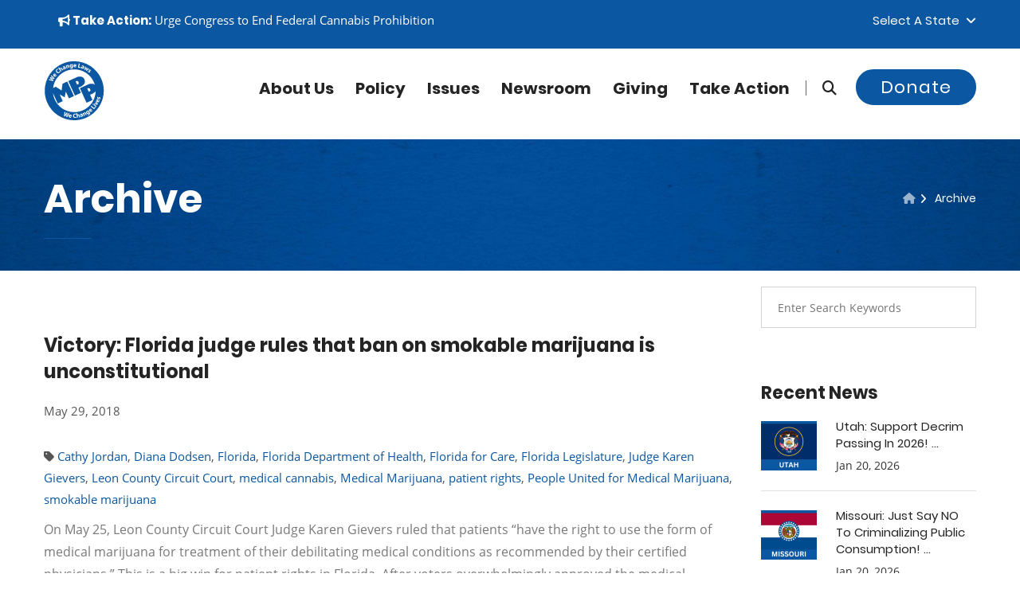

--- FILE ---
content_type: text/html; charset=UTF-8
request_url: https://blog.mpp.org/archive/tags/people-united-for-medical-marijuana/
body_size: 14928
content:
<!DOCTYPE html>
<html lang="en">
<head>
    
    <meta name="viewport" content="width=device-width, initial-scale=1">  
<!-- Basic Page Needs ================================================== -->
    <meta charset="utf-8">
      <meta name="robots" content="index, follow">
  <!--[if IE]><meta http-equiv="x-ua-compatible" content="IE=9" /><![endif]-->
    
    <meta content="marijuana, cannabis, legalization of marijuana, medical marijuana, legalize, legalization, legalize marijuana" name="keywords">
    <meta content="Marijuana Policy Project" name="author">
    <meta content="True" name="HandheldFriendly">
    <meta content="320" name="MobileOptimized">
    <meta name="mobile-web-app-capable" content="yes">

<title>Tag:&nbsp;People United for Medical Marijuana</title>
    <meta content="We Change Laws!" name="description">
    <link href="https://blog.mpp.org/archive/" rel="canonical">
    <meta content="en_US" property="og:locale">
    <meta content="website" property="og:type">
    <meta content="Tag:&nbsp;People United for Medical Marijuana" property="og:title">
    <meta content="" property="og:description">
    <meta content="https://blog.mpp.org/archive/" property="og:url">
    <meta content="MPP" property="og:site_name">
    <meta content="https://www.mpp.org/assets/components/phpthumbof/cache/mpp_default.dfe5ab4872da76eaba934f6e1b5ba106.jpg" property="og:image">

<link rel="apple-touch-icon" sizes="60x60" href="/apple-touch-icon-60x60.png?v=1768993529">
<link rel="apple-touch-icon" sizes="76x76" href="/apple-touch-icon-76x76.png?v=1768993529">
<link rel="apple-touch-icon" sizes="120x120" href="/apple-touch-icon-120x120.png?v=1768993529">
<link rel="apple-touch-icon" sizes="152x152" href="/apple-touch-icon-152x152.png?v=1768993529">
<link rel="apple-touch-icon" sizes="180x180" href="/apple-touch-icon-180x180.png?v=1768993529">
<link rel="icon" type="image/png" sizes="32x32" href="/favicon-32x32.png?v=1768993529">
<link rel="icon" type="image/png" sizes="16x16" href="/favicon-16x16.png?v=1768993529">
<link rel="manifest" href="/site.webmanifest?v=1768993529">
<link rel="mask-icon" href="/safari-pinned-tab.svg?v=1768993529" color="#0c57a3">
<meta name="apple-mobile-web-app-title" content="MPP">
<meta name="application-name" content="MPP">
<meta name="msapplication-TileColor" content="#0c57a3">
<meta name="theme-color" content="#0c57a3">


<!-- Global site tag (gtag.js) - Google Analytics -->
<script async src="https://www.googletagmanager.com/gtag/js?id=UA-28818703-11"></script>
<script>
  window.dataLayer = window.dataLayer || [];
  function gtag(){dataLayer.push(arguments);}
  gtag('js', new Date());

  gtag('config', 'UA-28818703-11');
</script>








<link rel="preconnect" href="https://www.google-analytics.com/">
<link rel="dns-prefetch" href="https://www.google-analytics.com/">






<link rel="preload" href="https://www.mpp.org/css/jquery.bootstrap-touchspin.css" as="style" type="text/css">

<link rel="preload" href="https://www.mpp.org/css/flaticon.css" as="style" type="text/css">
<link rel="preload" href="https://www.mpp.org/css/animate.css" as="style" type="text/css">
<link rel="preload" href="https://www.mpp.org/css/owl.css" as="style" type="text/css">
<link rel="preload" href="https://www.mpp.org/css/hover.css" as="style" type="text/css">

<link rel="preload" href="https://maxcdn.bootstrapcdn.com/bootstrap/3.4.1/css/bootstrap.min.css" as="style" type="text/css">

    
<link rel="preload" href="https://www.mpp.org/fonts/lato-v14-latin-italic.woff2" as="font" type="font/woff2" crossorigin>
<link rel="preload" href="https://www.mpp.org/fonts/lora-v13-latin-italic.woff2" as="font" type="font/woff2" crossorigin>
<link rel="preload" href="https://www.mpp.org/fonts/open-sans-v15-latin-700.woff2" as="font" type="font/woff2" crossorigin>
<link rel="preload" href="https://www.mpp.org/fonts/open-sans-v15-latin-regular.woff2" as="font" type="font/woff2" crossorigin>
<link rel="preload" href="https://www.mpp.org/fonts/poppins-v6-latin-300.woff2" as="font" type="font/woff2" crossorigin>
<link rel="preload" href="https://www.mpp.org/fonts/poppins-v6-latin-700.woff2" as="font" type="font/woff2" crossorigin>
<link rel="preload" href="https://www.mpp.org/fonts/poppins-v6-latin-regular.woff2" as="font" type="font/woff2" crossorigin>


<link rel="preload" href="https://www.mpp.org/fonts/fa672/css/fontawesome.css" as="style" type="text/css">
<link rel="preload" href="https://www.mpp.org/fonts/fa672/css/brands.css" as="style" type="text/css">
<link rel="preload" href="https://www.mpp.org/fonts/fa672/css/brands.css" as="style" type="text/css" onload="this.onload=null;this.rel='stylesheet'">
<noscript><link rel="stylesheet" href="https://www.mpp.org/fonts/fa672/css/solid.css"></noscript>
<link rel="preload" href="https://www.mpp.org/fonts/fa672/css/solid.css" as="style" onload="this.onload=null;this.rel='stylesheet'">
<noscript><link rel="stylesheet" href="https://www.mpp.org/fonts/fa672/css/solid.css"></noscript>
<link rel="preload" href="https://www.mpp.org/fonts/fa672/css/v4-font-face.min.css" as="style" type="text/css" onload="this.onload=null;this.rel='stylesheet'">
<noscript><link rel="stylesheet" href="https://www.mpp.org/fonts/fa672/css/solid.css"></noscript>    
  
    
    
<!-- Stylesheets -->
  




<link rel="stylesheet" href="https://maxcdn.bootstrapcdn.com/bootstrap/3.4.1/css/bootstrap.min.css">
<link href="https://www.mpp.org/css/custom-styles.css" rel="stylesheet">
<link href="https://www.mpp.org/css/responsive1.css" rel="stylesheet">
    
    

<style>
/*Page Title*/

.page-title .page-breadcrumb li, .page-title .page-breadcrumb li:after, .page-title .page-breadcrumb li a, .page-title h2{
	color:#ffffff!important;
	
}

.page-title h2:after{
	background-color:#0c57a1;
}


 
                        .main-slider .tp-background-1 {
    background: -moz-linear-gradient(left, rgba(11,161,29,0) 0%, rgba(11,161,29,0.35) 30%, rgba(11,161,29,0.52) 100%);
background: -webkit-linear-gradient(left, rgba(11,161,29,0) 0%,rgba(11,161,29,0.35) 30%,rgba(11,161,29,0.52) 100%);
background: linear-gradient(to right, rgba(11,161,29,0) 0%,rgba(11,161,29,0.35) 30%,rgba(11,161,29,0.52) 100%);
filter: progid:DXImageTransform.Microsoft.gradient( startColorstr='#00000000', endColorstr='#85000000',GradientType=1 );

    display:block; height:2000px; width:3000px;
}
                    
                        .main-slider .tp-background-2 {
    background: -moz-linear-gradient(left, rgba(12,87,161,0) 0%, rgba(12,87,161,0.35) 30%, rgba(12,87,161,0.52) 100%);
background: -webkit-linear-gradient(left, rgba(12,87,161,0) 0%,rgba(12,87,161,0.35) 30%,rgba(12,87,161,0.52) 100%);
background: linear-gradient(to right, rgba(12,87,161,0) 0%,rgba(12,87,161,0.35) 30%,rgba(12,87,161,0.52) 100%);
filter: progid:DXImageTransform.Microsoft.gradient( startColorstr='#00000000', endColorstr='#85000000',GradientType=1 );

    display:block; height:2000px; width:3000px;
}
                    
                        .main-slider .tp-background-3 {
    background: -moz-linear-gradient(left, rgba(25,30,121,0) 0%, rgba(25,30,121,0.35) 30%, rgba(25,30,121,0.52) 100%);
background: -webkit-linear-gradient(left, rgba(25,30,121,0) 0%,rgba(25,30,121,0.35) 30%,rgba(25,30,121,0.52) 100%);
background: linear-gradient(to right, rgba(25,30,121,0) 0%,rgba(25,30,121,0.35) 30%,rgba(25,30,121,0.52) 100%);
filter: progid:DXImageTransform.Microsoft.gradient( startColorstr='#00000000', endColorstr='#85000000',GradientType=1 );

    display:block; height:2000px; width:3000px;
}
                    
                        .main-slider .tp-background-4 {
    background: -moz-linear-gradient(left, rgba(12,87,161,0) 0%, rgba(12,87,161,0.35) 30%, rgba(12,87,161,0.52) 100%);
background: -webkit-linear-gradient(left, rgba(12,87,161,0) 0%,rgba(12,87,161,0.35) 30%,rgba(12,87,161,0.52) 100%);
background: linear-gradient(to right, rgba(12,87,161,0) 0%,rgba(12,87,161,0.35) 30%,rgba(12,87,161,0.52) 100%);
filter: progid:DXImageTransform.Microsoft.gradient( startColorstr='#00000000', endColorstr='#85000000',GradientType=1 );

    display:block; height:2000px; width:3000px;
}
                    
                        .main-slider .tp-background-5 {
    background: -moz-linear-gradient(left, rgba(12,87,161,0) 0%, rgba(12,87,161,0.35) 30%, rgba(12,87,161,0.52) 100%);
background: -webkit-linear-gradient(left, rgba(12,87,161,0) 0%,rgba(12,87,161,0.35) 30%,rgba(12,87,161,0.52) 100%);
background: linear-gradient(to right, rgba(12,87,161,0) 0%,rgba(12,87,161,0.35) 30%,rgba(12,87,161,0.52) 100%);
filter: progid:DXImageTransform.Microsoft.gradient( startColorstr='#00000000', endColorstr='#85000000',GradientType=1 );

    display:block; height:2000px; width:3000px;
}
                    
                        .main-slider .tp-background-6 {
    background: -moz-linear-gradient(left, rgba(0,174,255,0) 0%, rgba(0,174,255,0.35) 30%, rgba(0,174,255,0.52) 100%);
background: -webkit-linear-gradient(left, rgba(0,174,255,0) 0%,rgba(0,174,255,0.35) 30%,rgba(0,174,255,0.52) 100%);
background: linear-gradient(to right, rgba(0,174,255,0) 0%,rgba(0,174,255,0.35) 30%,rgba(0,174,255,0.52) 100%);
filter: progid:DXImageTransform.Microsoft.gradient( startColorstr='#00000000', endColorstr='#85000000',GradientType=1 );

    display:block; height:2000px; width:3000px;
}
                    
                        .main-slider .tp-background-7 {
    background: -moz-linear-gradient(left, rgba(255,255,255,0) 0%, rgba(255,255,255,0.35) 30%, rgba(255,255,255,0.52) 100%);
background: -webkit-linear-gradient(left, rgba(255,255,255,0) 0%,rgba(255,255,255,0.35) 30%,rgba(255,255,255,0.52) 100%);
background: linear-gradient(to right, rgba(255,255,255,0) 0%,rgba(255,255,255,0.35) 30%,rgba(255,255,255,0.52) 100%);
filter: progid:DXImageTransform.Microsoft.gradient( startColorstr='#00000000', endColorstr='#85000000',GradientType=1 );

    display:block; height:2000px; width:3000px;
}
                    
</style>

    <!-- Map ================================================== -->

   

    
    

<!--Favicon-->

<!-- Responsive -->
<meta http-equiv="X-UA-Compatible" content="IE=edge">

<!--[if lt IE 9]><script src="https://cdnjs.cloudflare.com/ajax/libs/html5shiv/3.7.3/html5shiv.js"></script><![endif]-->
<!--[if lt IE 9]><script src="https://www.mpp.org/js/respond.js"></script><![endif]-->


<noscript>
    <style>
    .rev_slider_wrapper {display:none;}
    .login-register a { top:0px!important;}
        [class*="fa-"]:before
        {
            	color:#ffffff !important;
	background:none !important;
	text-transform:capitalize;
	display:inline-block;
    border:0px;
	font-weight:400;
	font-size:11px;
	font-family: 'Poppins', sans-serif;	
        }
        .fa.fa-facebook-square:before {content:"Facebook ";}
        .fa.fa-twitter-square:before {content:"| Twitter ";}
        .fa.fa-instagram:before {content:"| Instagram ";}
        .fa.fa-youtube-square:before {content:"| YouTube";}
    </style>
</noscript>

<script>
    // Defining custom functions
    function sayHello(){
        alert("Hello World! sayHello() function executed successfully!");
    }
     
    function sayHi(){
        alert("Hi There! sayHi() function executed successfully!");
    }
    </script>


<script>
window.addEventListener('load', function () {
  $("a.profile-link").attr("href", "https://blog.mpp.org/archive/#fastaction-login");
  $("a.call-modal").attr("href", "https://blog.mpp.org/archive/#fastaction-login");
});
</script>





<base href="https://www.mpp.org/" />



<script src="https://code.jquery.com/jquery-3.7.1.js" integrity="sha256-eKhayi8LEQwp4NKxN+CfCh+3qOVUtJn3QNZ0TciWLP4=" crossorigin="anonymous"></script>


<link rel="canonical" href="https://blog.mpp.org/archive/tags/people-united-for-medical-marijuana/"/>
</head>




<body>





    <a href="https://blog.mpp.org/archive/#maincontent" class="skip-link" tabindex="0">Skip to content</a>
<div class="page-wrapper">	
  


    <!-- Main Header-->
    <header class="main-header header-style-three">
    	
        <!-- Header Top -->
    	<div class="header-top">
        	<div class="auto-container">
            	<div class="clearfix">
                    
                    <!--Top Left-->
                    <div class="top-left">
                        
                    	<ul class="links clearfix">
                    	
<li>



<a href="https://www.mpp.org/takeaction/actions/federal-legalization-now/" target="_blank" class=""><strong><i class="fa fa-bullhorn"></i> Take Action:</strong></a> <span class="">Urge Congress to End Federal Cannabis Prohibition</span>


   </li>

                        	
                            
                        </ul>
                    </div>
                    
                    <!--Top Right-->
                    <div class="top-right clearfix">
                    	
                        <!--Language-->
                        <div class="language dropdown"><a class="btn btn-default dropdown-toggle" id="dropdownMenu2" data-toggle="dropdown" aria-haspopup="true" aria-expanded="true" href="#">Select a State &nbsp;<span class="icon fa fa-angle-down"></span></a>
                        	<ul class="dropdown-menu style-one" aria-labelledby="dropdownMenu2"  style="max-height:200px;overflow-y:scroll;">
                        	    <li><a href="https://www.mpp.org/states/alabama/?state=AL">Alabama</a></li>
<li><a href="https://www.mpp.org/states/alaska/?state=AK">Alaska</a></li>
<li><a href="https://www.mpp.org/states/arizona/?state=AZ">Arizona</a></li>
<li><a href="https://www.mpp.org/states/arkansas/?state=AR">Arkansas</a></li>
<li><a href="https://www.mpp.org/states/california/?state=CA">California</a></li>
<li><a href="https://www.mpp.org/states/colorado/?state=CO">Colorado</a></li>
<li><a href="https://www.mpp.org/states/connecticut/?state=CT">Connecticut</a></li>
<li><a href="https://www.mpp.org/states/delaware/?state=DE">Delaware</a></li>
<li><a href="https://www.mpp.org/states/district-of-columbia/?state=DC">District of Columbia</a></li>
<li><a href="https://www.mpp.org/states/florida/?state=FL">Florida</a></li>
<li><a href="https://www.mpp.org/states/georgia/?state=GA">Georgia</a></li>
<li><a href="https://www.mpp.org/states/hawaii/?state=HI">Hawaii</a></li>
<li><a href="https://www.mpp.org/states/idaho/?state=ID">Idaho</a></li>
<li><a href="https://www.mpp.org/states/illinois/?state=IL">Illinois</a></li>
<li><a href="https://www.mpp.org/states/indiana/?state=IN">Indiana</a></li>
<li><a href="https://www.mpp.org/states/iowa/?state=IA">Iowa</a></li>
<li><a href="https://www.mpp.org/states/kansas/?state=KS">Kansas</a></li>
<li><a href="https://www.mpp.org/states/kentucky/?state=KY">Kentucky</a></li>
<li><a href="https://www.mpp.org/states/louisiana/?state=LA">Louisiana</a></li>
<li><a href="https://www.mpp.org/states/maine/?state=ME">Maine</a></li>
<li><a href="https://www.mpp.org/states/maryland/?state=MD">Maryland</a></li>
<li><a href="https://www.mpp.org/states/massachusetts/?state=MA">Massachusetts</a></li>
<li><a href="https://www.mpp.org/states/michigan/?state=MI">Michigan</a></li>
<li><a href="https://www.mpp.org/states/minnesota/?state=MN">Minnesota</a></li>
<li><a href="https://www.mpp.org/states/mississippi/?state=MS">Mississippi</a></li>
<li><a href="https://www.mpp.org/states/missouri/?state=MO">Missouri</a></li>
<li><a href="https://www.mpp.org/states/montana/?state=MT">Montana</a></li>
<li><a href="https://www.mpp.org/states/nebraska/?state=NE">Nebraska</a></li>
<li><a href="https://www.mpp.org/states/nevada/?state=NV">Nevada</a></li>
<li><a href="https://www.mpp.org/states/new-hampshire/?state=NH">New Hampshire</a></li>
<li><a href="https://www.mpp.org/states/new-jersey/?state=NJ">New Jersey</a></li>
<li><a href="https://www.mpp.org/states/new-mexico/?state=NM">New Mexico</a></li>
<li><a href="https://www.mpp.org/states/new-york/?state=NY">New York</a></li>
<li><a href="https://www.mpp.org/states/north-carolina/?state=NC">North Carolina</a></li>
<li><a href="https://www.mpp.org/states/north-dakota/?state=ND">North Dakota</a></li>
<li><a href="https://www.mpp.org/states/ohio/?state=OH">Ohio</a></li>
<li><a href="https://www.mpp.org/states/oklahoma/?state=OK">Oklahoma</a></li>
<li><a href="https://www.mpp.org/states/oregon/?state=OR">Oregon</a></li>
<li><a href="https://www.mpp.org/states/pennsylvania/?state=PA">Pennsylvania</a></li>
<li><a href="https://www.mpp.org/states/rhode-island/?state=RI">Rhode Island</a></li>
<li><a href="https://www.mpp.org/states/south-carolina/?state=SC">South Carolina</a></li>
<li><a href="https://www.mpp.org/states/south-dakota/?state=SD">South Dakota</a></li>
<li><a href="https://www.mpp.org/states/tennessee/?state=TN">Tennessee</a></li>
<li><a href="https://www.mpp.org/states/texas/?state=TX">Texas</a></li>
<li><a href="https://www.mpp.org/states/utah/?state=UT">Utah</a></li>
<li><a href="https://www.mpp.org/states/vermont/?state=VT">Vermont</a></li>
<li><a href="https://www.mpp.org/states/virginia/?state=VA">Virginia</a></li>
<li><a href="https://www.mpp.org/states/washington/?state=WA">Washington</a></li>
<li><a href="https://www.mpp.org/states/west-virginia/?state=WV">West Virginia</a></li>
<li><a href="https://www.mpp.org/states/wisconsin/?state=WI">Wisconsin</a></li>
<li><a href="https://www.mpp.org/states/wyoming/?state=WY">Wyoming</a></li>
                                
                            </ul>
                        </div>
                        
                        <div id="google_translate_element"></div><script>

function googleTranslateElementInit() {

new google.translate.TranslateElement({

pageLanguage: 'en'

}, 'google_translate_element');

}

</script><script src="//translate.google.com/translate_a/element.js?cb=googleTranslateElementInit"></script>
                        
                        
                    </div>
                    
                </div>
                
            </div>
        </div>
        <!-- Header Top End -->
        
        <!--Header-Upper-->
        <div class="header-upper">
        	<div class="auto-container clearfix">
                	     
<div class="pull-left logo-outer">
                <a href="https://www.mpp.org" title="Marijuana Policy Project">    
                
                

<!-- Generator: Adobe Illustrator 25.0.1, SVG Export Plug-In . SVG Version: 6.00 Build 0)  -->
<svg version="1.1" id="logo_main" xmlns="http://www.w3.org/2000/svg" xmlns:xlink="http://www.w3.org/1999/xlink" x="0px" y="0px"
	 viewBox="0 0 1152 1152" style="enable-background:new 0 0 76 76;" xml:space="preserve" width="76px" height="76px"  focusable="false" aria-hidden="true" role="img">
<style type="text/css">
	.st0main{fill:#0c57a1;}
	.st0White{fill:#FFFFFF;}
@media (prefers-color-scheme: dark) {
	.st0main{fill:#FFFFFF;}
	}
	
	
</style>

<g>
	<path class="st0main" d="M705,616.7l-45.2-99.5c17.2-13,159.6-48.3,111.3-159.4c-35.3-81.3-137-43.4-137-43.4l-168.9,77.3l126.8,276.8
		L705,616.7z M660.9,412.1c12.1,24.4-0.5,38.9-27.6,47.4l-27.7-60.7C631.2,383.2,647.6,385.3,660.9,412.1z"/>
	<path class="st0main" d="M196.4,284.5l13.1-17c-3.5-2.7-10.5-5.7-15.6,0.9C189.2,274.5,192.8,281.1,196.4,284.5z"/>
	<path class="st0main" d="M1096.2,357.4C975.6,71.6,646.1-62.2,360.4,58.4C74.6,179-59.2,508.4,61.4,794.2
		c120.6,285.8,450.1,419.6,735.8,299C1082.9,972.5,1216.8,643.1,1096.2,357.4z M889.1,177.7c5.3,4.2,9.1,9.2,10.8,12.8l-10.3,7.8
		c-1.2-2.7-3.9-7.3-7.8-10.5c-3.4-2.7-6.5-2.9-8.4-0.6c-1.7,2.1-0.8,4.7,3.2,11.1c6.3,9.9,6.5,17.1,1.2,23.9
		c-6.7,8.5-18.4,9.4-31.4-1c-6-4.7-10.2-10.3-12.2-14.9l10.6-8.2c1.4,3.7,5.3,9.8,9.5,13.1c4.3,3.4,7.2,3.3,9.1,1s1.3-4.6-2.6-10.5
		c-6.9-10.6-6.5-18.7-2.1-24C865.5,169.4,877.9,168.7,889.1,177.7z M785,112.6l16,9.1l-7.7,23c-2,5.9-4.1,12-6.6,18.3l0.2,0.1
		c4.3-5.2,9.1-10.2,13.1-14.4l17.2-17.7l12.4,7.1l-6.4,23.1c-1.9,6.5-3.8,12.9-6.1,19.3l0.2,0.1c4-5.4,8.3-10.5,12.7-15.6l15.8-17.6
		l15.4,8.8L817,197.8l-14.8-8.4l5.4-20.5c1.6-5.7,3.2-10.8,5.7-17.5l-0.2-0.1c-4.5,5.8-8.2,9.8-12.3,13.8L785.7,180l-14.8-8.4
		L785,112.6z M707.6,129.1c5.2-14.2,20.4-16.3,39.7-9.2l0.3-0.8c1.1-2.9,1-7.6-7.4-10.7c-5.6-2-12.2-2.3-16.6-1.4l0.9-12.1
		c4.6-0.7,13-0.7,23,3c18.2,6.7,20.1,19.5,15.4,32.4l-7,19c-1.9,5.3-3.5,10.4-4.1,13.6l-15.3-5.6l1-5.8l-0.3-0.1
		c-5.2,3.1-11.6,3.4-18.1,1C708.1,148.3,704.4,137.8,707.6,129.1z M665.7,54.4l17.8,3.9l-13.8,63.5l31.2,6.8l-3.2,14.9l-49-10.7
		L665.7,54.4z M563.9,98.4c0.4-14.7,10.1-30.8,30.3-30.2c18.8,0.6,25.5,15.4,25.1,29.8c-0.1,3.1-0.5,5.8-0.8,7.1L581,104
		c0.4,7.5,7.6,11.3,16.1,11.6c6.2,0.2,11.2-0.5,16.1-1.9l2,12.3c-6,2.2-13.3,3.2-21.2,2.9C574.3,128.4,563.3,116.6,563.9,98.4z
		 M515.3,71.8c7.9-0.9,13.3,1.9,16.8,6.3l0.2,0l-0.2-6.9l15.6-1.8c0.2,3.7,0.5,8.6,1.5,17.2l3.8,32.3c1.3,11.1,0.1,20.5-5.7,27
		c-5.7,6.2-14.2,8.8-22.7,9.8c-7.6,0.9-15.8,0.3-21.3-2.1l2-14c3.9,1.7,10.6,3.2,17.3,2.4c8.5-1,14.5-6.4,13.2-17l-0.4-3.8l-0.2,0
		c-2.9,5.2-8.1,8.6-14.7,9.4c-14.3,1.7-25.8-8.7-27.8-25.4C490.5,86.7,501.1,73.5,515.3,71.8z M433,90.6l2.9,7.5l0.3-0.1
		c1.3-4.2,5.5-11.2,14.8-13.8c11.5-3.2,22.2,2,26.8,18.5l9.3,33.2l-17.4,4.8l-8.6-31.1c-2-7.2-5.9-11.5-12.2-9.7
		c-4.8,1.3-6.8,5.5-7,9c-0.2,1.2,0.1,2.9,0.5,4.5l9,32.3l-17.4,4.9l-10.6-38.2c-1.9-7-3.8-12.9-5.4-17.8L433,90.6z M375.1,111.1
		c17.7-7.9,28,0,33.6,12.5l8.2,18.5c2.3,5.1,4.7,9.9,6.5,12.6l-14.9,6.6l-3.3-4.9l-0.3,0.1c-1.6,5.8-6,10.5-12.3,13.3
		c-10.8,4.8-20.7-0.2-24.4-8.7c-6.1-13.8,3.3-26,22.2-34.2l-0.3-0.8c-1.3-2.8-4.6-6.2-12.7-2.5c-5.4,2.4-10.4,6.8-12.9,10.6
		l-7.8-9.3C359.3,121.3,365.4,115.4,375.1,111.1z M289.4,129.8l18.1,27.9l0.2-0.1c0.2-3.1,1.2-6,2.8-8.9c1.4-2.6,3.9-5.2,6.7-7
		c9.7-6.3,21.4-4.4,30.9,10.3l18.5,28.6l-15.2,9.8L334,163.5c-4.1-6.4-9.2-9.4-14.9-5.7c-4,2.6-4.8,6.8-4.2,10.2
		c0.2,1.3,1,2.6,1.7,3.7l18.8,29l-15.2,9.8l-46-70.9L289.4,129.8z M245.6,165.9c7.1-6.2,13.7-9.4,17.2-10.3l6.7,13.3
		c-3.8,1.3-8.6,3.5-13.4,7.8c-10.9,9.5-13.6,23.4-1.8,36.8c10.6,12.1,24.4,13.5,36.6,2.8c4.1-3.6,7.9-8.5,9.7-11.9l11.4,8.9
		c-1.4,3.4-5.9,9.7-13.2,16.1c-20.9,18.2-43,14.6-58-2.6C222.7,206.1,227.3,181.8,245.6,165.9z M185,260.3
		c11.5-14.9,27.4-11.6,38.8-2.9c2.5,1.9,4.4,3.8,5.3,4.8l-22.9,29.7c6.3,4.1,13.6,0.4,18.8-6.3c3.8-4.9,6.2-9.4,7.9-14.2l11.2,5.6
		c-1.7,6.2-5.2,12.6-10,18.9c-12,15.7-28,17.7-42.4,6.6C180,293.5,172.7,276.3,185,260.3z M103.9,354.1L136,364
		c9.3,2.8,19.2,6.1,27,8.7l0.1-0.2c-7.1-5.2-14.8-11.3-22.6-17.6l-26-21.1l8.9-17.1l33,9.9c9.2,2.7,17.4,5.5,25.8,8.6l0.1-0.2
		c-7.4-5.2-14.9-11.1-22.6-16.9l-26.1-20.9l8.5-16.4l61.7,55.3l-9,17.4l-33.8-9.9c-7.9-2.4-15.2-4.6-23.7-8l-0.1,0.2
		c7.4,5.4,13.5,10.1,19.8,15.5l27.1,22.7l-9.2,17.6l-80-20L103.9,354.1z M203.8,734c-15.5-36.6-25.4-74.6-29.7-113.4l90.5,197.7
		l96.1-44L302,645.9l95.4,54.7l21-108L477.2,721l95.5-43.7L445.9,400.5L355.2,442l-17.3,128.6l-109.5-70.5l-53.4,24.5
		c4.4-34.8,13.4-69.1,26.8-102c19.9-49,48.7-93,85.3-130.7c37.9-39,82.8-69.6,133.5-91c50.7-21.4,103.9-32.2,158.3-32.2
		c52.6,0,104.1,10.2,153.2,30.1c49,20,93,48.7,130.7,85.3c39,38,69.6,82.9,91,133.5c6.3,15,11.7,30.2,16.2,45.6
		c-43.9-39-115.1-12.5-115.1-12.5L686,527.9l126.8,276.8l113-51.7l-45.3-99.5c11.2-8.4,75.1-26.3,105.3-68.2
		c-1.2,49.3-11.2,97.6-30,143.7c-19.9,49-48.6,93-85.3,130.8c-37.9,38.9-82.8,69.6-133.5,91c-50.7,21.4-103.9,32.2-158.3,32.1
		c-52.6,0-104.1-10.1-153.2-30.1c-49-19.9-93-48.6-130.7-85.3C255.8,829.7,225.2,784.7,203.8,734z M854,595.7l-27.8-60.6
		c25.7-15.6,42.1-13.5,55.3,13.3C893.6,572.8,881,587.2,854,595.7z M944.9,836.5c-3.3,4.6-8.8,5.4-12.8,2.4c-4.3-3-5.3-8.3-1.9-13.1
		c3.4-4.7,8.7-5.4,13.1-2.5C947.3,826.2,948.4,831.7,944.9,836.5z M427.3,1072.4l3.7-35c0.9-8.2,1.9-15.7,3.7-24.8l-0.2-0.1
		c-4,8.2-7.5,15.1-11.8,22.3l-17.5,30.7l-19-5.9l5.5-82.3l18.5,5.7l-4,33.4c-1.1,9.6-2.6,20-3.7,28.1l0.2,0.1
		c3.8-7.9,8.5-16.6,13.3-25.4l16.2-29.4l18.4,5.7l-3.9,34.2c-1.1,9.5-2.4,18.1-3.9,27l0.2,0.1c3.8-8.2,8.3-16.6,12.7-25.2l16-29.4
		l17.6,5.5l-43.5,70.5L427.3,1072.4z M528.6,1061.2c-0.4,3.1-1.2,5.7-1.6,7l-37.1-5.4c-0.5,7.5,6.3,12.1,14.7,13.3
		c6.1,0.9,11.2,0.8,16.2,0l0.6,12.5c-6.2,1.5-13.6,1.6-21.4,0.5c-19.5-2.9-29.1-15.8-26.5-33.8c2.1-14.6,13.6-29.4,33.6-26.5
		C525.7,1031.4,530.7,1046.9,528.6,1061.2z M598.6,1093.5c-27.7,0.8-42.5-16-43.1-38.9c-0.8-27.4,18.3-43.1,42.5-43.8
		c9.4-0.3,16.6,1.4,19.8,3l-3.3,14.5c-3.7-1.4-8.9-2.7-15.3-2.5c-14.4,0.4-25.3,9.4-24.8,27.3c0.5,16.1,10.3,25.9,26.4,25.4
		c5.5-0.2,11.5-1.5,15-3.1l3.1,14.1C615.8,1091.2,608.4,1093.2,598.6,1093.5z M668.9,1084l-5.3-31.6c-1.3-7.5-4.7-12.2-11.4-11.1
		c-4.7,0.8-7.1,4.3-7.9,7.7c-0.3,1.3-0.1,2.8,0.1,4.1l5.7,34l-17.8,3l-14-83.3l17.8-3l5.5,32.7l0.2,0c1.5-2.8,3.5-5.1,6.1-7.1
		c2.3-1.8,5.6-3.2,8.9-3.8c11.4-1.9,21.4,4.5,24.3,21.7l5.7,33.6L668.9,1084z M734.3,1067.3l-2.7-5.3l-0.3,0.1
		c-2.3,5.6-7.2,9.7-13.8,11.7c-11.3,3.5-20.5-2.7-23.2-11.5c-4.4-14.4,6.4-25.4,26.1-31.3l-0.2-0.8c-0.9-3-3.8-6.7-12.3-4.1
		c-5.7,1.7-11.1,5.5-14.1,8.9l-6.6-10.2c3.2-3.3,10-8.4,20.1-11.5c18.5-5.7,27.8,3.4,31.8,16.5l5.9,19.3c1.6,5.3,3.4,10.4,5,13.3
		L734.3,1067.3z M798.1,1041.7l-13.4-29.3c-3.1-6.8-7.6-10.4-13.6-7.7c-4.5,2.1-5.8,6.5-5.5,10c0,1.2,0.5,2.9,1.2,4.4l13.9,30.5
		l-16.5,7.5l-16.5-36c-3-6.6-5.8-12.1-8.1-16.7l14.3-6.5l4.1,6.9l0.3-0.1c0.6-4.3,3.7-11.9,12.5-15.9c10.8-4.9,22.2-1.5,29.3,14.1
		l14.3,31.4L798.1,1041.7z M877.6,1016.4c-2.4,8.1-8.8,14.2-16,18.9c-6.4,4.1-14,7.2-20,7.6l-4.5-13.4c4.3-0.2,10.9-1.8,16.6-5.5
		c7.2-4.7,10.2-12.1,4.3-21.1l-2.1-3.2l-0.2,0.1c-0.2,6-3.4,11.3-9,14.9c-12.1,7.8-27,3.6-36.1-10.5c-10.2-15.7-6.5-32.3,5.5-40
		c6.7-4.3,12.8-4.2,17.8-1.8l0.2-0.1l-3.3-6.1l13.2-8.5c1.8,3.2,4.3,7.4,9,14.7l17.7,27.3C876.8,999,879.9,1007.9,877.6,1016.4z
		 M910.9,970.3c-15.2,12.6-31.2,11-42.8-3c-9.4-11.4-12.8-29.8,2.8-42.7c14.5-12,29.3-5.3,38.5,5.8c2,2.4,3.4,4.7,4.1,5.9
		l-28.9,23.9c5.2,5.4,13.2,3.4,19.7-2c4.8-3.9,8.1-7.8,10.8-12.1l9.7,7.9C921.8,959.7,917,965.3,910.9,970.3z M954.1,928.6
		l-60.6-52.5l11.9-13.8l49.1,42.5l20.9-24.1l11.5,10L954.1,928.6z M992.8,881.9l-47.3-34l10.6-14.7l47.3,34L992.8,881.9z
		 M1019.7,842.1l-60.9-11.2l9.9-16.9l27.3,6.9c4.9,1.2,9.5,2.7,13.9,4.3l0.2-0.3c-3.6-3.2-6.9-6.3-10.6-9.9L980,794.8l9.6-16.4
		l39.2,48.1L1019.7,842.1z M1055.3,775.5c-7.9,18.1-22.9,23.9-39.6,16.6c-13.5-5.9-24.8-20.8-16.7-39.4c7.5-17.2,23.8-17.9,37-12.2
		c2.8,1.2,5.2,2.7,6.3,3.4l-15,34.4c7.1,2.5,13.3-2.9,16.7-10.6c2.5-5.7,3.7-10.6,4.2-15.7l12.2,2.7
		C1060.2,761.1,1058.4,768.3,1055.3,775.5z M1073.3,726.9c-2.3,7.3-5.8,13.3-9.4,16.8l-11.4-6.9c2.9-2.6,7.2-8.5,8.8-13.6
		c1.6-5.2,0.5-8-2.4-8.8c-2.8-0.9-4.7,0.4-8.9,6.2c-7.4,10.3-15,12.8-21.6,10.6c-10.3-3.2-15.4-14.5-11.2-28.3
		c2-6.5,5.3-11.8,8-14.7l11,6.8c-2.1,2.1-5.4,6.3-6.9,11.1c-1.3,4.2-0.3,7.1,2.5,8c2.6,0.8,4.6-0.9,9.1-7
		c6.9-9.4,13.6-12.2,21.8-9.8C1073.2,700.4,1078.2,711,1073.3,726.9z"/>
	<path class="st0main" d="M724.2,1041.6c-9.1,2.7-15.5,7-13.5,13.7c1.4,4.4,5,5.7,8.9,4.5c4.3-1.3,7-5.3,7-9.1c-0.1-1-0.3-2-0.6-3.1
		L724.2,1041.6z"/>
	<path class="st0main" d="M504.3,1040.4c-7.5-1.1-11.6,5.3-12.8,10l21.2,3.1C513.4,1049.2,512.6,1041.6,504.3,1040.4z"/>
	<path class="st0main" d="M592.8,80.2c-7.6-0.2-10.9,6.6-11.5,11.4l21.4,0.6C602.8,87.9,601.1,80.5,592.8,80.2z"/>
	<path class="st0main" d="M383.7,152.4c1.9,4.2,5.6,5,9.3,3.4c4.1-1.8,6.3-6.1,5.9-9.9c-0.2-1-0.5-2-0.9-3l-2.6-5.8
		C386.6,140.9,380.8,146,383.7,152.4z"/>
	<path class="st0main" d="M729.3,142.5c4.2,1.6,8.7,0,11.1-3c0.6-0.8,1-1.8,1.4-2.8l2.2-5.9c-8.9-3.4-16.6-3.8-19,2.8
		C723.4,137.9,725.5,141.1,729.3,142.5z"/>
	<path class="st0main" d="M524.4,116.8c4.6-0.5,7.9-4,8.6-8.4c0.3-1.4,0.2-3.3,0-4.8l-1-8.5c-0.1-1.2-0.4-2.3-0.7-3.3
		c-1.9-4.6-5.7-7.4-10.6-6.8c-6.5,0.8-11.1,7.3-9.9,17.8C511.8,111.4,516.8,117.6,524.4,116.8z"/>
	<path class="st0main" d="M846,984.8l-4.7-7.2c-0.6-1-1.4-1.9-2.1-2.6c-3.7-3.3-8.3-4.1-12.5-1.4c-5.5,3.6-6.7,11.5-1,20.4
		c4.7,7.3,12,10.6,18.4,6.5c3.9-2.5,5.3-7.1,4-11.4C847.8,987.7,846.9,986.1,846,984.8z"/>
	<path class="st0main" d="M877.7,934.6c-5.9,4.9-3.8,12.1-1.1,16.2l16.5-13.7C890.3,933.7,884.2,929.3,877.7,934.6z"/>
	<path class="st0main" d="M1009.6,758.5c-3,7,2,12.6,6.3,15l8.6-19.6C1020.4,752.1,1012.9,750.9,1009.6,758.5z"/>
</g>
</svg>
</a>
</div>
                
                <div class="pull-right upper-right clearfix">
                    
                    <div class="nav-outer clearfix">
                		<!-- Main Menu -->
                        <nav class="main-menu">
                            <div class="navbar-header">
                                <!-- Toggle Button -->    	
                                <button type="button" class="navbar-toggle" data-toggle="collapse" data-target=".navbar-collapse">
                                    <span class="icon-bar"></span>
                                    <span class="icon-bar"></span>
                                    <span class="icon-bar"></span>
                                </button>
                            </div>
                            
                            <div class="navbar-collapse collapse clearfix">
                                <ul class="navigation clearfix">
                                    
                                    <li class=" dropdown"><a href="https://www.mpp.org/about/">About us</a>
                                        
                                            
<ul>
  <li class="dropdown"><a href="https://www.mpp.org/about/">Who We Are</a>
  <ul class=""><li class="first"><a href="https://www.mpp.org/about/mpp-staff/" >MPP Team</a></li><li><a href="https://www.mpp.org/about/mpp-foundational-details/" >Board of Directors</a></li><li><a href="https://www.mpp.org/about/jobs/" >Jobs</a></li><li class="last"><a href="https://www.mpp.org/about/contact-us/" >Contact Us</a></li></ul>
  </li>
  <li class="dropdown"><a href="https://www.mpp.org/about/">What We Do</a>
  <ul class=""><li class="first"><a href="https://www.mpp.org/about/overview-of-the-marijuana-policy-project/" >Overview</a></li><li><a href="https://www.mpp.org/about/mission-and-values/" >Mission and Values</a></li><li><a href="https://www.mpp.org/about/our-work/" >Our Work</a></li><li><a href="https://www.mpp.org/about/campaigns/" >Campaigns</a></li><li class="last"><a href="https://www.mpp.org/about/history/" >Our History</a></li></ul>
  </li>
  <li class="dropdown"><a href="https://www.mpp.org/about/">Resources &amp; Media</a>
  <ul class=""><li class="first"><a href="https://www.mpp.org/about/tax-documents/" >Tax Documents</a></li><li class="last"><a href="https://www.mpp.org/news/in-the-media/" >In the Media</a></li></ul>
  </li>
</ul>
                                        
                                        
                                            
                                        
                                        
                                    </li>
                                    <li class="dropdown "><a href="https://www.mpp.org/policy/" >Policy</a><ul><li class="first"><a href="https://www.mpp.org/policy/federal/" >Federal Policy</a></li><li><a href="https://www.mpp.org/states/" >State Policy</a></li><li><a href="https://www.mpp.org/policy/us-territories/" >U.S. Territory Policy</a></li><li class="last"><a href="https://www.mpp.org/policy/ballot-initiatives/" >Ballot Initiatives</a></li></ul></li><li class="dropdown "><a href="https://www.mpp.org/issues/" >Issues</a><ul><li class="first"><a href="https://www.mpp.org/issues/criminal-justice/" >Criminal Justice</a></li><li><a href="https://www.mpp.org/issues/decriminalization/" >Decriminalization</a></li><li><a href="https://www.mpp.org/issues/economics/" >Economics</a></li><li><a href="https://www.mpp.org/issues/legalization/" >Cannabis Legalization</a></li><li><a href="https://www.mpp.org/issues/legislation/" >Legislation</a></li><li><a href="https://www.mpp.org/issues/medical-marijuana/" >Medical Cannabis</a></li><li class="last"><a href="https://www.mpp.org/issues/faq-mj/" >FAQ</a></li></ul></li><li class="dropdown "><a href="https://www.mpp.org/news/" >Newsroom</a><ul><li class="first"><a href="https://www.mpp.org/news/press/" >Press Releases</a></li><li><a href="https://blog.mpp.org" >Blog</a></li><li class="last"><a href="https://www.mpp.org/events/" >Events</a></li></ul></li><li class="dropdown "><a href="https://www.mpp.org/donate/mpp/" >Giving</a><ul><li class="first"><a href="https://www.mpp.org/donate/mpp/" >Donate to MPP</a></li><li><a href="https://www.mpp.org/donate/foundation/" >Donate to MPP Foundation</a></li><li><a href="https://www.mpp.org/donate/membership/" >Membership</a></li><li><a href="https://shop.mpp.org/" >Shop</a></li><li class="last"><a href="https://www.mpp.org/support/other-ways-to-give/" >Other Ways to Help</a></li></ul></li><li class="last dropdown "><a href="https://www.mpp.org/takeaction/" >Take Action</a><ul><li class="first"><a href="https://www.mpp.org/takeaction/#spread" >Spread the Word</a></li><li><a href="https://www.mpp.org/takeaction/#get-involved" >Get Involved</a></li><li class="last"><a href="https://www.mpp.org/takeaction/register-to-vote/" >Register to Vote</a></li></ul></li> </ul>
                                    
                                    
                               
                            </div>
                        </nav>
                        
                        <!-- Main Menu End-->
                        <div class="outer-box">
                            <!--Search Box-->
                            <div class="search-box-outer">
                                <div class="dropdown">
                                    <button class="search-box-btn dropdown-toggle" type="button" id="dropdownMenu3" data-toggle="dropdown" aria-haspopup="true" aria-label="Search" aria-expanded="false"><span class="fa fa-search" ></span></button>
                                    <ul class="dropdown-menu pull-right search-panel" aria-labelledby="dropdownMenu3">
                                        <li class="panel-outer">
                                            <div class="form-container">
                                                <form method="get" role="search" action="https://www.mpp.org/search/">
                                                    <div class="form-group">
                                                        <input id="s" type="search" name="s" value="" placeholder="Search Here" required >
                                                        <label id="searchTop"><span>Search</span><button type="submit" class="search-btn" aria-labelledby="searchTop"><span class="fa fa-search"></span></button></label>
                                                    </div>
                                                </form>
                                                
                                            </div>
                                        </li>
                                    </ul>
                                </div>
                            </div>
                            <div class="btn-box"><a href="https://www.mpp.org/donate/" class="theme-btn btn-style-one">Donate</a></div>
                        </div>
                        
            		</div>
                    
                </div>
                    
            </div>
        </div>
        <!--End Header Upper-->
        
        <!--Mobile Menu-->
        <div class="mobile-menu">
        	<div class="auto-container">
                <div class="nav-header clearfix">
                    <div class="text">Menu</div>
                    <div class="menu-btn"><span class="fa fa-bars"></span></div>
                </div>
                <div class="links-outer">
                    <div class="links-box">
                        <ul class="navigation">
                            <!--Keep This Empty / Menu will come through Javascript-->
                        </ul>
                    </div>
                </div>
            </div>
        </div>
        
        <!--Sticky Header-->
        <div class="sticky-header" >
        	<div class="sticky-inner-container clearfix" style="max-width:1200px; margin:0 auto;">
            	<div class="pull-left logo-outer">
                <a href="https://www.mpp.org" title="Marijuana Policy Project">    
                
                

<!-- Generator: Adobe Illustrator 25.0.1, SVG Export Plug-In . SVG Version: 6.00 Build 0)  -->
<svg version="1.1" id="logo_main" xmlns="http://www.w3.org/2000/svg" xmlns:xlink="http://www.w3.org/1999/xlink" x="0px" y="0px"
	 viewBox="0 0 1152 1152" style="enable-background:new 0 0 76 76;" xml:space="preserve" width="76px" height="76px"  focusable="false" aria-hidden="true" role="img">
<style type="text/css">
	.st0main{fill:#0c57a1;}
	.st0White{fill:#FFFFFF;}
@media (prefers-color-scheme: dark) {
	.st0main{fill:#FFFFFF;}
	}
	
	
</style>

<g>
	<path class="st0main" d="M705,616.7l-45.2-99.5c17.2-13,159.6-48.3,111.3-159.4c-35.3-81.3-137-43.4-137-43.4l-168.9,77.3l126.8,276.8
		L705,616.7z M660.9,412.1c12.1,24.4-0.5,38.9-27.6,47.4l-27.7-60.7C631.2,383.2,647.6,385.3,660.9,412.1z"/>
	<path class="st0main" d="M196.4,284.5l13.1-17c-3.5-2.7-10.5-5.7-15.6,0.9C189.2,274.5,192.8,281.1,196.4,284.5z"/>
	<path class="st0main" d="M1096.2,357.4C975.6,71.6,646.1-62.2,360.4,58.4C74.6,179-59.2,508.4,61.4,794.2
		c120.6,285.8,450.1,419.6,735.8,299C1082.9,972.5,1216.8,643.1,1096.2,357.4z M889.1,177.7c5.3,4.2,9.1,9.2,10.8,12.8l-10.3,7.8
		c-1.2-2.7-3.9-7.3-7.8-10.5c-3.4-2.7-6.5-2.9-8.4-0.6c-1.7,2.1-0.8,4.7,3.2,11.1c6.3,9.9,6.5,17.1,1.2,23.9
		c-6.7,8.5-18.4,9.4-31.4-1c-6-4.7-10.2-10.3-12.2-14.9l10.6-8.2c1.4,3.7,5.3,9.8,9.5,13.1c4.3,3.4,7.2,3.3,9.1,1s1.3-4.6-2.6-10.5
		c-6.9-10.6-6.5-18.7-2.1-24C865.5,169.4,877.9,168.7,889.1,177.7z M785,112.6l16,9.1l-7.7,23c-2,5.9-4.1,12-6.6,18.3l0.2,0.1
		c4.3-5.2,9.1-10.2,13.1-14.4l17.2-17.7l12.4,7.1l-6.4,23.1c-1.9,6.5-3.8,12.9-6.1,19.3l0.2,0.1c4-5.4,8.3-10.5,12.7-15.6l15.8-17.6
		l15.4,8.8L817,197.8l-14.8-8.4l5.4-20.5c1.6-5.7,3.2-10.8,5.7-17.5l-0.2-0.1c-4.5,5.8-8.2,9.8-12.3,13.8L785.7,180l-14.8-8.4
		L785,112.6z M707.6,129.1c5.2-14.2,20.4-16.3,39.7-9.2l0.3-0.8c1.1-2.9,1-7.6-7.4-10.7c-5.6-2-12.2-2.3-16.6-1.4l0.9-12.1
		c4.6-0.7,13-0.7,23,3c18.2,6.7,20.1,19.5,15.4,32.4l-7,19c-1.9,5.3-3.5,10.4-4.1,13.6l-15.3-5.6l1-5.8l-0.3-0.1
		c-5.2,3.1-11.6,3.4-18.1,1C708.1,148.3,704.4,137.8,707.6,129.1z M665.7,54.4l17.8,3.9l-13.8,63.5l31.2,6.8l-3.2,14.9l-49-10.7
		L665.7,54.4z M563.9,98.4c0.4-14.7,10.1-30.8,30.3-30.2c18.8,0.6,25.5,15.4,25.1,29.8c-0.1,3.1-0.5,5.8-0.8,7.1L581,104
		c0.4,7.5,7.6,11.3,16.1,11.6c6.2,0.2,11.2-0.5,16.1-1.9l2,12.3c-6,2.2-13.3,3.2-21.2,2.9C574.3,128.4,563.3,116.6,563.9,98.4z
		 M515.3,71.8c7.9-0.9,13.3,1.9,16.8,6.3l0.2,0l-0.2-6.9l15.6-1.8c0.2,3.7,0.5,8.6,1.5,17.2l3.8,32.3c1.3,11.1,0.1,20.5-5.7,27
		c-5.7,6.2-14.2,8.8-22.7,9.8c-7.6,0.9-15.8,0.3-21.3-2.1l2-14c3.9,1.7,10.6,3.2,17.3,2.4c8.5-1,14.5-6.4,13.2-17l-0.4-3.8l-0.2,0
		c-2.9,5.2-8.1,8.6-14.7,9.4c-14.3,1.7-25.8-8.7-27.8-25.4C490.5,86.7,501.1,73.5,515.3,71.8z M433,90.6l2.9,7.5l0.3-0.1
		c1.3-4.2,5.5-11.2,14.8-13.8c11.5-3.2,22.2,2,26.8,18.5l9.3,33.2l-17.4,4.8l-8.6-31.1c-2-7.2-5.9-11.5-12.2-9.7
		c-4.8,1.3-6.8,5.5-7,9c-0.2,1.2,0.1,2.9,0.5,4.5l9,32.3l-17.4,4.9l-10.6-38.2c-1.9-7-3.8-12.9-5.4-17.8L433,90.6z M375.1,111.1
		c17.7-7.9,28,0,33.6,12.5l8.2,18.5c2.3,5.1,4.7,9.9,6.5,12.6l-14.9,6.6l-3.3-4.9l-0.3,0.1c-1.6,5.8-6,10.5-12.3,13.3
		c-10.8,4.8-20.7-0.2-24.4-8.7c-6.1-13.8,3.3-26,22.2-34.2l-0.3-0.8c-1.3-2.8-4.6-6.2-12.7-2.5c-5.4,2.4-10.4,6.8-12.9,10.6
		l-7.8-9.3C359.3,121.3,365.4,115.4,375.1,111.1z M289.4,129.8l18.1,27.9l0.2-0.1c0.2-3.1,1.2-6,2.8-8.9c1.4-2.6,3.9-5.2,6.7-7
		c9.7-6.3,21.4-4.4,30.9,10.3l18.5,28.6l-15.2,9.8L334,163.5c-4.1-6.4-9.2-9.4-14.9-5.7c-4,2.6-4.8,6.8-4.2,10.2
		c0.2,1.3,1,2.6,1.7,3.7l18.8,29l-15.2,9.8l-46-70.9L289.4,129.8z M245.6,165.9c7.1-6.2,13.7-9.4,17.2-10.3l6.7,13.3
		c-3.8,1.3-8.6,3.5-13.4,7.8c-10.9,9.5-13.6,23.4-1.8,36.8c10.6,12.1,24.4,13.5,36.6,2.8c4.1-3.6,7.9-8.5,9.7-11.9l11.4,8.9
		c-1.4,3.4-5.9,9.7-13.2,16.1c-20.9,18.2-43,14.6-58-2.6C222.7,206.1,227.3,181.8,245.6,165.9z M185,260.3
		c11.5-14.9,27.4-11.6,38.8-2.9c2.5,1.9,4.4,3.8,5.3,4.8l-22.9,29.7c6.3,4.1,13.6,0.4,18.8-6.3c3.8-4.9,6.2-9.4,7.9-14.2l11.2,5.6
		c-1.7,6.2-5.2,12.6-10,18.9c-12,15.7-28,17.7-42.4,6.6C180,293.5,172.7,276.3,185,260.3z M103.9,354.1L136,364
		c9.3,2.8,19.2,6.1,27,8.7l0.1-0.2c-7.1-5.2-14.8-11.3-22.6-17.6l-26-21.1l8.9-17.1l33,9.9c9.2,2.7,17.4,5.5,25.8,8.6l0.1-0.2
		c-7.4-5.2-14.9-11.1-22.6-16.9l-26.1-20.9l8.5-16.4l61.7,55.3l-9,17.4l-33.8-9.9c-7.9-2.4-15.2-4.6-23.7-8l-0.1,0.2
		c7.4,5.4,13.5,10.1,19.8,15.5l27.1,22.7l-9.2,17.6l-80-20L103.9,354.1z M203.8,734c-15.5-36.6-25.4-74.6-29.7-113.4l90.5,197.7
		l96.1-44L302,645.9l95.4,54.7l21-108L477.2,721l95.5-43.7L445.9,400.5L355.2,442l-17.3,128.6l-109.5-70.5l-53.4,24.5
		c4.4-34.8,13.4-69.1,26.8-102c19.9-49,48.7-93,85.3-130.7c37.9-39,82.8-69.6,133.5-91c50.7-21.4,103.9-32.2,158.3-32.2
		c52.6,0,104.1,10.2,153.2,30.1c49,20,93,48.7,130.7,85.3c39,38,69.6,82.9,91,133.5c6.3,15,11.7,30.2,16.2,45.6
		c-43.9-39-115.1-12.5-115.1-12.5L686,527.9l126.8,276.8l113-51.7l-45.3-99.5c11.2-8.4,75.1-26.3,105.3-68.2
		c-1.2,49.3-11.2,97.6-30,143.7c-19.9,49-48.6,93-85.3,130.8c-37.9,38.9-82.8,69.6-133.5,91c-50.7,21.4-103.9,32.2-158.3,32.1
		c-52.6,0-104.1-10.1-153.2-30.1c-49-19.9-93-48.6-130.7-85.3C255.8,829.7,225.2,784.7,203.8,734z M854,595.7l-27.8-60.6
		c25.7-15.6,42.1-13.5,55.3,13.3C893.6,572.8,881,587.2,854,595.7z M944.9,836.5c-3.3,4.6-8.8,5.4-12.8,2.4c-4.3-3-5.3-8.3-1.9-13.1
		c3.4-4.7,8.7-5.4,13.1-2.5C947.3,826.2,948.4,831.7,944.9,836.5z M427.3,1072.4l3.7-35c0.9-8.2,1.9-15.7,3.7-24.8l-0.2-0.1
		c-4,8.2-7.5,15.1-11.8,22.3l-17.5,30.7l-19-5.9l5.5-82.3l18.5,5.7l-4,33.4c-1.1,9.6-2.6,20-3.7,28.1l0.2,0.1
		c3.8-7.9,8.5-16.6,13.3-25.4l16.2-29.4l18.4,5.7l-3.9,34.2c-1.1,9.5-2.4,18.1-3.9,27l0.2,0.1c3.8-8.2,8.3-16.6,12.7-25.2l16-29.4
		l17.6,5.5l-43.5,70.5L427.3,1072.4z M528.6,1061.2c-0.4,3.1-1.2,5.7-1.6,7l-37.1-5.4c-0.5,7.5,6.3,12.1,14.7,13.3
		c6.1,0.9,11.2,0.8,16.2,0l0.6,12.5c-6.2,1.5-13.6,1.6-21.4,0.5c-19.5-2.9-29.1-15.8-26.5-33.8c2.1-14.6,13.6-29.4,33.6-26.5
		C525.7,1031.4,530.7,1046.9,528.6,1061.2z M598.6,1093.5c-27.7,0.8-42.5-16-43.1-38.9c-0.8-27.4,18.3-43.1,42.5-43.8
		c9.4-0.3,16.6,1.4,19.8,3l-3.3,14.5c-3.7-1.4-8.9-2.7-15.3-2.5c-14.4,0.4-25.3,9.4-24.8,27.3c0.5,16.1,10.3,25.9,26.4,25.4
		c5.5-0.2,11.5-1.5,15-3.1l3.1,14.1C615.8,1091.2,608.4,1093.2,598.6,1093.5z M668.9,1084l-5.3-31.6c-1.3-7.5-4.7-12.2-11.4-11.1
		c-4.7,0.8-7.1,4.3-7.9,7.7c-0.3,1.3-0.1,2.8,0.1,4.1l5.7,34l-17.8,3l-14-83.3l17.8-3l5.5,32.7l0.2,0c1.5-2.8,3.5-5.1,6.1-7.1
		c2.3-1.8,5.6-3.2,8.9-3.8c11.4-1.9,21.4,4.5,24.3,21.7l5.7,33.6L668.9,1084z M734.3,1067.3l-2.7-5.3l-0.3,0.1
		c-2.3,5.6-7.2,9.7-13.8,11.7c-11.3,3.5-20.5-2.7-23.2-11.5c-4.4-14.4,6.4-25.4,26.1-31.3l-0.2-0.8c-0.9-3-3.8-6.7-12.3-4.1
		c-5.7,1.7-11.1,5.5-14.1,8.9l-6.6-10.2c3.2-3.3,10-8.4,20.1-11.5c18.5-5.7,27.8,3.4,31.8,16.5l5.9,19.3c1.6,5.3,3.4,10.4,5,13.3
		L734.3,1067.3z M798.1,1041.7l-13.4-29.3c-3.1-6.8-7.6-10.4-13.6-7.7c-4.5,2.1-5.8,6.5-5.5,10c0,1.2,0.5,2.9,1.2,4.4l13.9,30.5
		l-16.5,7.5l-16.5-36c-3-6.6-5.8-12.1-8.1-16.7l14.3-6.5l4.1,6.9l0.3-0.1c0.6-4.3,3.7-11.9,12.5-15.9c10.8-4.9,22.2-1.5,29.3,14.1
		l14.3,31.4L798.1,1041.7z M877.6,1016.4c-2.4,8.1-8.8,14.2-16,18.9c-6.4,4.1-14,7.2-20,7.6l-4.5-13.4c4.3-0.2,10.9-1.8,16.6-5.5
		c7.2-4.7,10.2-12.1,4.3-21.1l-2.1-3.2l-0.2,0.1c-0.2,6-3.4,11.3-9,14.9c-12.1,7.8-27,3.6-36.1-10.5c-10.2-15.7-6.5-32.3,5.5-40
		c6.7-4.3,12.8-4.2,17.8-1.8l0.2-0.1l-3.3-6.1l13.2-8.5c1.8,3.2,4.3,7.4,9,14.7l17.7,27.3C876.8,999,879.9,1007.9,877.6,1016.4z
		 M910.9,970.3c-15.2,12.6-31.2,11-42.8-3c-9.4-11.4-12.8-29.8,2.8-42.7c14.5-12,29.3-5.3,38.5,5.8c2,2.4,3.4,4.7,4.1,5.9
		l-28.9,23.9c5.2,5.4,13.2,3.4,19.7-2c4.8-3.9,8.1-7.8,10.8-12.1l9.7,7.9C921.8,959.7,917,965.3,910.9,970.3z M954.1,928.6
		l-60.6-52.5l11.9-13.8l49.1,42.5l20.9-24.1l11.5,10L954.1,928.6z M992.8,881.9l-47.3-34l10.6-14.7l47.3,34L992.8,881.9z
		 M1019.7,842.1l-60.9-11.2l9.9-16.9l27.3,6.9c4.9,1.2,9.5,2.7,13.9,4.3l0.2-0.3c-3.6-3.2-6.9-6.3-10.6-9.9L980,794.8l9.6-16.4
		l39.2,48.1L1019.7,842.1z M1055.3,775.5c-7.9,18.1-22.9,23.9-39.6,16.6c-13.5-5.9-24.8-20.8-16.7-39.4c7.5-17.2,23.8-17.9,37-12.2
		c2.8,1.2,5.2,2.7,6.3,3.4l-15,34.4c7.1,2.5,13.3-2.9,16.7-10.6c2.5-5.7,3.7-10.6,4.2-15.7l12.2,2.7
		C1060.2,761.1,1058.4,768.3,1055.3,775.5z M1073.3,726.9c-2.3,7.3-5.8,13.3-9.4,16.8l-11.4-6.9c2.9-2.6,7.2-8.5,8.8-13.6
		c1.6-5.2,0.5-8-2.4-8.8c-2.8-0.9-4.7,0.4-8.9,6.2c-7.4,10.3-15,12.8-21.6,10.6c-10.3-3.2-15.4-14.5-11.2-28.3
		c2-6.5,5.3-11.8,8-14.7l11,6.8c-2.1,2.1-5.4,6.3-6.9,11.1c-1.3,4.2-0.3,7.1,2.5,8c2.6,0.8,4.6-0.9,9.1-7
		c6.9-9.4,13.6-12.2,21.8-9.8C1073.2,700.4,1078.2,711,1073.3,726.9z"/>
	<path class="st0main" d="M724.2,1041.6c-9.1,2.7-15.5,7-13.5,13.7c1.4,4.4,5,5.7,8.9,4.5c4.3-1.3,7-5.3,7-9.1c-0.1-1-0.3-2-0.6-3.1
		L724.2,1041.6z"/>
	<path class="st0main" d="M504.3,1040.4c-7.5-1.1-11.6,5.3-12.8,10l21.2,3.1C513.4,1049.2,512.6,1041.6,504.3,1040.4z"/>
	<path class="st0main" d="M592.8,80.2c-7.6-0.2-10.9,6.6-11.5,11.4l21.4,0.6C602.8,87.9,601.1,80.5,592.8,80.2z"/>
	<path class="st0main" d="M383.7,152.4c1.9,4.2,5.6,5,9.3,3.4c4.1-1.8,6.3-6.1,5.9-9.9c-0.2-1-0.5-2-0.9-3l-2.6-5.8
		C386.6,140.9,380.8,146,383.7,152.4z"/>
	<path class="st0main" d="M729.3,142.5c4.2,1.6,8.7,0,11.1-3c0.6-0.8,1-1.8,1.4-2.8l2.2-5.9c-8.9-3.4-16.6-3.8-19,2.8
		C723.4,137.9,725.5,141.1,729.3,142.5z"/>
	<path class="st0main" d="M524.4,116.8c4.6-0.5,7.9-4,8.6-8.4c0.3-1.4,0.2-3.3,0-4.8l-1-8.5c-0.1-1.2-0.4-2.3-0.7-3.3
		c-1.9-4.6-5.7-7.4-10.6-6.8c-6.5,0.8-11.1,7.3-9.9,17.8C511.8,111.4,516.8,117.6,524.4,116.8z"/>
	<path class="st0main" d="M846,984.8l-4.7-7.2c-0.6-1-1.4-1.9-2.1-2.6c-3.7-3.3-8.3-4.1-12.5-1.4c-5.5,3.6-6.7,11.5-1,20.4
		c4.7,7.3,12,10.6,18.4,6.5c3.9-2.5,5.3-7.1,4-11.4C847.8,987.7,846.9,986.1,846,984.8z"/>
	<path class="st0main" d="M877.7,934.6c-5.9,4.9-3.8,12.1-1.1,16.2l16.5-13.7C890.3,933.7,884.2,929.3,877.7,934.6z"/>
	<path class="st0main" d="M1009.6,758.5c-3,7,2,12.6,6.3,15l8.6-19.6C1020.4,752.1,1012.9,750.9,1009.6,758.5z"/>
</g>
</svg>
</a>
</div>
                
                <!--Right Col-->
                <div class="right-col pull-right">
                	<!-- Main Menu -->
                    <nav class="main-menu">
                        <div class="navbar-header">
                            <!-- Toggle Button -->    	
                            <button type="button" class="navbar-toggle" data-toggle="collapse" data-target=".navbar-collapse">
                                <span class="icon-bar"></span>
                                <span class="icon-bar"></span>
                                <span class="icon-bar"></span>
                            </button>
                        </div>
                        
                        <div class="navbar-collapse collapse clearfix">
                            <ul class="navigation clearfix">
                                    
                                    <li class=" dropdown" tabindex="10"><a href="https://www.mpp.org/about/">About us</a>
                                        
                                            
<ul>
  <li class="dropdown"><a href="https://www.mpp.org/about/">Who We Are</a>
  <ul class=""><li class="first"><a href="https://www.mpp.org/about/mpp-staff/" >MPP Team</a></li><li><a href="https://www.mpp.org/about/mpp-foundational-details/" >Board of Directors</a></li><li><a href="https://www.mpp.org/about/jobs/" >Jobs</a></li><li class="last"><a href="https://www.mpp.org/about/contact-us/" >Contact Us</a></li></ul>
  </li>
  <li class="dropdown"><a href="https://www.mpp.org/about/">What We Do</a>
  <ul class=""><li class="first"><a href="https://www.mpp.org/about/overview-of-the-marijuana-policy-project/" >Overview</a></li><li><a href="https://www.mpp.org/about/mission-and-values/" >Mission and Values</a></li><li><a href="https://www.mpp.org/about/our-work/" >Our Work</a></li><li><a href="https://www.mpp.org/about/campaigns/" >Campaigns</a></li><li class="last"><a href="https://www.mpp.org/about/history/" >Our History</a></li></ul>
  </li>
  <li class="dropdown"><a href="https://www.mpp.org/about/">Resources &amp; Media</a>
  <ul class=""><li class="first"><a href="https://www.mpp.org/about/tax-documents/" >Tax Documents</a></li><li class="last"><a href="https://www.mpp.org/news/in-the-media/" >In the Media</a></li></ul>
  </li>
</ul>

                                        
                                    </li>
                                    <li class="dropdown "><a href="https://www.mpp.org/policy/" >Policy</a><ul><li class="first"><a href="https://www.mpp.org/policy/federal/" >Federal Policy</a></li><li><a href="https://www.mpp.org/states/" >State Policy</a></li><li><a href="https://www.mpp.org/policy/us-territories/" >U.S. Territory Policy</a></li><li class="last"><a href="https://www.mpp.org/policy/ballot-initiatives/" >Ballot Initiatives</a></li></ul></li><li class="dropdown "><a href="https://www.mpp.org/issues/" >Issues</a><ul><li class="first"><a href="https://www.mpp.org/issues/criminal-justice/" >Criminal Justice</a></li><li><a href="https://www.mpp.org/issues/decriminalization/" >Decriminalization</a></li><li><a href="https://www.mpp.org/issues/economics/" >Economics</a></li><li><a href="https://www.mpp.org/issues/legalization/" >Cannabis Legalization</a></li><li><a href="https://www.mpp.org/issues/legislation/" >Legislation</a></li><li><a href="https://www.mpp.org/issues/medical-marijuana/" >Medical Cannabis</a></li><li class="last"><a href="https://www.mpp.org/issues/faq-mj/" >FAQ</a></li></ul></li><li class="dropdown "><a href="https://www.mpp.org/news/" >Newsroom</a><ul><li class="first"><a href="https://www.mpp.org/news/press/" >Press Releases</a></li><li><a href="https://blog.mpp.org" >Blog</a></li><li class="last"><a href="https://www.mpp.org/events/" >Events</a></li></ul></li><li class="dropdown "><a href="https://www.mpp.org/donate/mpp/" >Giving</a><ul><li class="first"><a href="https://www.mpp.org/donate/mpp/" >Donate to MPP</a></li><li><a href="https://www.mpp.org/donate/foundation/" >Donate to MPP Foundation</a></li><li><a href="https://www.mpp.org/donate/membership/" >Membership</a></li><li><a href="https://shop.mpp.org/" >Shop</a></li><li class="last"><a href="https://www.mpp.org/support/other-ways-to-give/" >Other Ways to Help</a></li></ul></li><li class="last dropdown "><a href="https://www.mpp.org/takeaction/" >Take Action</a><ul><li class="first"><a href="https://www.mpp.org/takeaction/#spread" >Spread the Word</a></li><li><a href="https://www.mpp.org/takeaction/#get-involved" >Get Involved</a></li><li class="last"><a href="https://www.mpp.org/takeaction/register-to-vote/" >Register to Vote</a></li></ul></li> </ul>
                                    
                               
                        </div>
                    </nav>
                    <!-- Main Menu End-->
                    
                    <!-- Main Menu End-->
                    <div class="outer-box">
                        <!--Search Box-->
                        <div class="search-box-outer">
                            <div class="dropdown">
                                <button class="search-box-btn dropdown-toggle" type="button" id="dropdownMenu4" aria-label="Search" data-toggle="dropdown" aria-haspopup="true" aria-expanded="false"><span class="fa fa-search"></span></button>
                                <ul class="dropdown-menu pull-right search-panel" aria-labelledby="dropdownMenu4">
                                    <li class="panel-outer">
                                        <div class="form-container">
                                            <form method="get" role="search" action="https://www.mpp.org/search/">
                                                    <div class="form-group">
                                                        <input type="search" name="s" value="" placeholder="Search Here" required >
                                                        <button type="submit" class="search-btn"><span class="fa fa-search"></span></button>
                                                    </div>
                                                </form>
                                        </div>
                                    </li>
                                </ul>
                            </div>
                        </div>
                        <div class="btn-box"><a href="https://www.mpp.org/donate/" class="theme-btn btn-style-one">Donate</a></div>
                    </div>
                    
                </div>
                
            </div>
        </div>
        <!--End Sticky Header-->
    
    </header>
    <!--End Main Header -->
  
  <style type="text/css">
.page-title {padding:40px 0px; !important;}
@media only screen and (max-width: 767px){
.page-title {padding:10px 0px !important;}
.mission-section-two {padding: 20px 0px 95px;}
}
</style>
<!--Page Title-->
    <section class="page-title" style="background-size:cover;background-position:center center;background-image:url('/assets/components/phpthumbof/cache/mpp_banner_light.41d735fbfa495aaccf5a21a3663f4d3f.jpg')">
    	<div class="auto-container">
            <div class="clearfix">
                <div class="pull-left">
                    <h2>Archive</h2>
                </div>
                <div class="pull-right">
<div class="breadcrumbs"><ul class="page-breadcrumb"><li><a href="https://blog.mpp.org/" title="Blog"><i class="fa fa-home"></i></a></li>
<li>Archive</li></ul></div>
                    
                </div>
            </div>
        </div>
    </section>
    <!--End Page Title-->
    


    <section class="sidebar-page-container">
     <div class="auto-container">
         <div class="row clearfix">
            
                <!--Content Column-->
                <div class="content-column col-md-9 col-xs-12 col-xs-12">
                 <div class="inner-column">
                    
                        <div class="text">
                            
                         <div class="news-block-three">
                            <div class="inner-box">
                                
                                <div class="lower-content">
                                   
                                    <div class="lower-box">
                                        <h3><a href="https://blog.mpp.org/medical-marijuana/victory-florida-judge-rules-that-ban-on-smokable-marijuana-is-unconstitutional/" rel="bookmark" title="Victory: Florida judge rules that ban on smokable marijuana is unconstitutional">Victory: Florida judge rules that ban on smokable marijuana is unconstitutional</a></h3></h3>
                                        <p>May 29, 2018</p>
                                        <p class="newsTags"><i class="fa fa-tag"></i> <a href="https://blog.mpp.org/archive/tags/cathy-jordan">Cathy Jordan</a>, <a href="https://blog.mpp.org/archive/tags/diana-dodsen">Diana Dodsen</a>, <a href="https://blog.mpp.org/archive/tags/florida">Florida</a>, <a href="https://blog.mpp.org/archive/tags/florida-department-of-health">Florida Department of Health</a>, <a href="https://blog.mpp.org/archive/tags/florida-for-care">Florida for Care</a>, <a href="https://blog.mpp.org/archive/tags/florida-legislature">Florida Legislature</a>, <a href="https://blog.mpp.org/archive/tags/judge-karen-gievers">Judge Karen Gievers</a>, <a href="https://blog.mpp.org/archive/tags/leon-county-circuit-court">Leon County Circuit Court</a>, <a href="https://blog.mpp.org/archive/tags/medical-cannabis">medical cannabis</a>, <a href="https://blog.mpp.org/archive/tags/medical-marijuana">Medical Marijuana</a>, <a href="https://blog.mpp.org/archive/tags/patient-rights">patient rights</a>, <a href="https://blog.mpp.org/archive/tags/people-united-for-medical-marijuana">People United for Medical Marijuana</a>, <a href="https://blog.mpp.org/archive/tags/smokable-marijuana">smokable marijuana</a></p>
                                        <div class="text">On May 25, Leon County Circuit Court Judge Karen Gievers ruled that patients “have the right to use the form of medical marijuana for treatment of their debilitating medical conditions as recommended by their certified physicians.”
This is a big win for patient rights in Florida. After voters overwhelmingly approved the medical marijuana constitutional amendment in 2016, the Florida Legislature passed a law to prevent patients from using smokable marijuana. As you may know, for some patients, smoking&#8230;</div>
                                        <a href="https://blog.mpp.org/medical-marijuana/victory-florida-judge-rules-that-ban-on-smokable-marijuana-is-unconstitutional/" class="theme-btn btn-style-two read-more">Read more</a>

                                    </div>
                                </div>
                            </div>
                        </div>
<div class="news-block-three">
                            <div class="inner-box">
                                
                                <div class="lower-content">
                                   
                                    <div class="lower-box">
                                        <h3><a href="https://blog.mpp.org/medical-marijuana/petition-filed-to-allow-medical-marijuana-in-florida/" rel="bookmark" title="Petition Filed to Allow Medical Marijuana in Florida">Petition Filed to Allow Medical Marijuana in Florida</a></h3></h3>
                                        <p>Jul 08, 2013</p>
                                        <p class="newsTags"><i class="fa fa-tag"></i> <a href="https://blog.mpp.org/archive/tags/ballot-initiative">ballot initiative</a>, <a href="https://blog.mpp.org/archive/tags/crohns-disease">Crohn's Disease</a>, <a href="https://blog.mpp.org/archive/tags/florida">Florida</a>, <a href="https://blog.mpp.org/archive/tags/john-morgan">John Morgan</a>, <a href="https://blog.mpp.org/archive/tags/people-united-for-medical-marijuana">People United for Medical Marijuana</a>, <a href="https://blog.mpp.org/archive/tags/pufmm">PUFMM</a></p>
                                        <div class="text">Last week, the grassroots organization People United for Medical Marijuana filed a petition to allow medical marijuana for seriously ill patients in Florida.
The petition proposes an amendment to the Florida Constitution that would permit the cultivation, purchase, and use of marijuana to treat a number of specified and severe diseases, including cancer, AIDS, and Crohn’s disease. Petition-gatherers will need to collect 683, 149 signatures from registered voters in order to make it onto next year’s&#8230;</div>
                                        <a href="https://blog.mpp.org/medical-marijuana/petition-filed-to-allow-medical-marijuana-in-florida/" class="theme-btn btn-style-two read-more">Read more</a>

                                    </div>
                                </div>
                            </div>
                        </div>
<div class="news-block-three">
                            <div class="inner-box">
                                
                                <div class="lower-content">
                                   
                                    <div class="lower-box">
                                        <h3><a href="https://blog.mpp.org/medical-marijuana/florida-poll-shows-popular-medical-marijuana-measure-could-determine-governors-race/" rel="bookmark" title="Florida Poll Shows Popular Medical Marijuana Measure Could Determine Governor’s Race">Florida Poll Shows Popular Medical Marijuana Measure Could Determine Governor’s Race</a></h3></h3>
                                        <p>Feb 26, 2013</p>
                                        <p class="newsTags"><i class="fa fa-tag"></i> <a href="https://blog.mpp.org/archive/tags/bill-nelson">Bill Nelson</a>, <a href="https://blog.mpp.org/archive/tags/david-beattie">David Beattie</a>, <a href="https://blog.mpp.org/archive/tags/election">election</a>, <a href="https://blog.mpp.org/archive/tags/florida">Florida</a>, <a href="https://blog.mpp.org/archive/tags/hamilton-campaigns">Hamilton Campaigns</a>, <a href="https://blog.mpp.org/archive/tags/miami-herald">Miami Herald</a>, <a href="https://blog.mpp.org/archive/tags/people-united-for-medical-marijuana">People United for Medical Marijuana</a>, <a href="https://blog.mpp.org/archive/tags/pufmm">PUFMM</a>, <a href="https://blog.mpp.org/archive/tags/rick-scott">Rick Scott</a></p>
                                        <div class="text">According to a recent poll conducted by Hamilton Campaigns on behalf of People United for Medical Marijuana, 70% of Florida voters support a plan to mend the state constitution to allow the medical use of marijuana.
Those are great numbers, but analysts say that this level of support could actually have an impact on the gubernatorial race in Florida if it makes the ballot in 2014! 
From the Miami Herald:
“Supporters of the proposed amendment are less certain to cast ballots in the 2014 governor’s&#8230;</div>
                                        <a href="https://blog.mpp.org/medical-marijuana/florida-poll-shows-popular-medical-marijuana-measure-could-determine-governors-race/" class="theme-btn btn-style-two read-more">Read more</a>

                                    </div>
                                </div>
                            </div>
                        </div>

 <div class="pagination"><ul class="pagination"></ul></div>
                         


                        </div>
                    </div>
                </div>
                
                <!--Sidebar Side-->
                <div class="sidebar-side col-lg-3 col-md-3 col-sm-12 col-xs-12">
                	<aside class="sidebar">
                	    
                	    
                	    
                	    



                        <!-- Search -->
                        <div class="sidebar-widget search-box">
                        	<form method="post" action="https://www.mpp.org/search/">
                                <div class="form-group">
                                    
                                    <input type="search" name="s" value="" placeholder="Enter Search Keywords" required aria-labelledby="searchInput">
                                    <label id="searchInput"><span>Search</span><button type="submit" aria-label="Search"><span class="icon fa fa-search"></span></button></label>
                                    
                                </div>
                            </form>
						</div>
						
						<div class="sidebar-widget sidebar-blog-category sidebar-products">
                            
                            
                        </div>


                        
                        
                        
                        
                        <!-- Popular Posts -->
                        <div class="sidebar-widget popular-posts">
                            <div class="sidebar-title"><h2>Recent news</h2></div>

<article class="post">
                            	<figure class="post-thumb"><a href="https://blog.mpp.org/blog/utah-support-decrim-passing-in-2026/"><img src="/assets/components/phpthumbof/cache/utah.91c78bf405eae4063decb8635f09c489.png" alt="Utah: Support decrim passing in 2026!" height="62" width="70"></a></figure>
                                <div class="text"><a href="https://blog.mpp.org/blog/utah-support-decrim-passing-in-2026/">Utah: Support decrim passing in 2026! ...</a></div>
                                <div class="post-info">Jan 20, 2026</div>
                            </article>
<article class="post">
                            	<figure class="post-thumb"><a href="https://blog.mpp.org/blog/missouri-just-say-no-to-criminalizing-public-consumption/"><img src="/assets/components/phpthumbof/cache/missouri.91c78bf405eae4063decb8635f09c489.png" alt="Missouri: Just say NO to criminalizing public consumption!" height="62" width="70"></a></figure>
                                <div class="text"><a href="https://blog.mpp.org/blog/missouri-just-say-no-to-criminalizing-public-consumption/">Missouri: Just say NO to criminalizing public consumption! ...</a></div>
                                <div class="post-info">Jan 20, 2026</div>
                            </article>
<article class="post">
                            	<figure class="post-thumb"><a href="https://blog.mpp.org/blog/virginia-adult-use-sales-bill-submitted/"><img src="/assets/components/phpthumbof/cache/Virginia.91c78bf405eae4063decb8635f09c489.png" alt="Virginia adult-use sales bill submitted!" height="62" width="70"></a></figure>
                                <div class="text"><a href="https://blog.mpp.org/blog/virginia-adult-use-sales-bill-submitted/">Virginia adult-use sales bill submitted! ...</a></div>
                                <div class="post-info">Jan 20, 2026</div>
                            </article>
<article class="post">
                            	<figure class="post-thumb"><a href="https://blog.mpp.org/blog/kentucky-medical-cannabis-dispensary-makes-first-sales/"><img src="/assets/components/phpthumbof/cache/kentucky.91c78bf405eae4063decb8635f09c489.png" alt="Kentucky medical cannabis dispensary makes first sales!" height="62" width="70"></a></figure>
                                <div class="text"><a href="https://blog.mpp.org/blog/kentucky-medical-cannabis-dispensary-makes-first-sales/">Kentucky medical cannabis dispensary makes first sales! ...</a></div>
                                <div class="post-info">Jan 15, 2026</div>
                            </article>
<article class="post">
                            	<figure class="post-thumb"><a href="https://blog.mpp.org/blog/2026-cannabis-ballot-measures-will-progress-be-pushed-forward-or-rolled-back/"><img src="/assets/components/phpthumbof/cache/cover-page-.c58c330d6da3706be4997042b832a566.png" alt="2026 Cannabis Ballot Measures: Will Progress Be Pushed Forward or Rolled Back?" height="62" width="70"></a></figure>
                                <div class="text"><a href="https://blog.mpp.org/blog/2026-cannabis-ballot-measures-will-progress-be-pushed-forward-or-rolled-back/">2026 Cannabis Ballot Measures: Will Progress Be Pushed Forward or Rolled Back? ...</a></div>
                                <div class="post-info">Jan 15, 2026</div>
                            </article>

                            

                        </div>
                        
                        <!-- Popular Tags -->
                        <div class="sidebar-widget popular-tags">
                            <div class="sidebar-title"><h2>Tags</h2></div>
                            
                            <a href="https://blog.mpp.org/archive/tags/medical-marijuana/" title="Medical Marijuana">Medical Marijuana <small>(500)</small></a>
<a href="https://blog.mpp.org/archive/tags/legalization/" title="legalization">legalization <small>(387)</small></a>
<a href="https://blog.mpp.org/archive/tags/tax-and-regulate/" title="Tax and Regulate">Tax and Regulate <small>(351)</small></a>
<a href="https://blog.mpp.org/archive/tags/medical-cannabis/" title="medical cannabis">medical cannabis <small>(321)</small></a>
<a href="https://blog.mpp.org/archive/tags/decriminalization/" title="decriminalization">decriminalization <small>(259)</small></a>
<a href="https://blog.mpp.org/archive/tags/patients/" title="patients">patients <small>(203)</small></a>
<a href="https://blog.mpp.org/archive/tags/california/" title="California">California <small>(197)</small></a>
<a href="https://blog.mpp.org/archive/tags/new-hampshire/" title="New Hampshire">New Hampshire <small>(170)</small></a>
<a href="https://blog.mpp.org/archive/tags/colorado/" title="Colorado">Colorado <small>(157)</small></a>
<a href="https://blog.mpp.org/archive/tags/cannabis-legalization/" title="cannabis legalization">cannabis legalization <small>(155)</small></a>
<a href="https://blog.mpp.org/archive/tags/cannabis-regulation/" title="cannabis regulation">cannabis regulation <small>(129)</small></a>
<a href="https://blog.mpp.org/archive/tags/marijuana/" title="marijuana">marijuana <small>(129)</small></a>
<a href="https://blog.mpp.org/archive/tags/vermont/" title="Vermont">Vermont <small>(109)</small></a>
<a href="https://blog.mpp.org/archive/tags/dispensaries/" title="dispensaries">dispensaries <small>(104)</small></a>
<a href="https://blog.mpp.org/archive/tags/congress/" title="Congress">Congress <small>(100)</small></a>
<a href="https://blog.mpp.org/archive/tags/possession/" title="possession">possession <small>(100)</small></a>
<a href="https://blog.mpp.org/archive/tags/maryland/" title="Maryland">Maryland <small>(97)</small></a>
<a href="https://blog.mpp.org/archive/tags/dea/" title="DEA">DEA <small>(91)</small></a>
<a href="https://blog.mpp.org/archive/tags/prohibition/" title="Prohibition">Prohibition <small>(90)</small></a>
<a href="https://blog.mpp.org/archive/tags/nh/" title="NH">NH <small>(90)</small></a>

                            
                           
                        </div>
                        
                        
                        
                    </aside>
                </div>

                
            </div>
        </div>
    </section>
    <!--End Mission Section Two-->
    
    
    <!--End Clients Section-->
  
      <!--Main Footer-->
    <footer class="main-footer">
		<div class="auto-container">
        	<!--Widgets Section-->
            <div class="widgets-section">
            	<div class="row clearfix">
                	
                    <!--big column-->
                    <div class="big-column col-md-12 col-sm-12 col-xs-12">
                        <div class="row clearfix">
                        
                            
                            
                            <!--Footer Column-->
                            <div class="footer-column col-md-2 col-sm-6 col-xs-12">
                                <div class="footer-widget links-widget">
                                	<h2>General</h2>
                                    <div class="widget-content">
										<ul class="list">
                                        	<li><a href="https://www.mpp.org/about/">About Us</a></li>
                                        	<li><a href="https://www.mpp.org/policy/">Policy</a></li>
                                            <li><a href="https://www.mpp.org/issues/">Issues</a></li>
                                            <li><a href="https://www.mpp.org/takeaction/">Take Action</a></li>
                                        </ul>
                                    </div>
                                   
                                    
                                
                                
                                   
                                    
                                </div>
                            </div>
                            
                            
                            
                            <div class="footer-column col-md-2 col-sm-6 col-xs-12">
                                <div class="footer-widget links-widget">
                                	<h2>Who We Are</h2>
                                    <div class="widget-content">
										<ul class="list">
                                        	<li><a href="https://www.mpp.org/about/mpp-staff/">Our Team</a></li>
                                        	<li><a href="https://www.mpp.org/about/mpp-foundational-details/">Board of Directors</a></li>
                                            <li><a href="https://www.mpp.org/about/jobs/">Jobs</a></li>
                                            <li><a href="https://www.mpp.org/about/contact-us/">Contact Us</a></li>
                                        </ul>
                                    </div>
                                   
                                    
                                </div>
                            </div>
                            
                            <div class="footer-column col-md-2 col-sm-6 col-xs-12">
                                <div class="footer-widget links-widget">
                                	<h2>What We Do</h2>
                                    <div class="widget-content">
										<ul class="list">
                                        	<li><a href="https://www.mpp.org/about/overview-of-the-marijuana-policy-project/">Overview</a></li>
                                        	<li><a href="https://www.mpp.org/about/mission-and-values/">Mission and Values</a></li>
                                            <li><a href="https://www.mpp.org/about/our-work/">Our Work</a></li>
                                            <li><a href="https://www.mpp.org/about/campaigns/">Campaigns</a></li>
                                            <li><a href="https://www.mpp.org/about/history/">History</a></li>
                                        </ul>
                                    </div>
                                   
                                    
                                </div>
                            </div>
                            
                            
                            
                        
                        
                            <!--Footer Column-->
                            <div class="footer-column col-md-2 col-sm-6 col-xs-12">
                                
                                
                                <div class="footer-widget links-widget">
                                	<h2>Donate</h2>
                                    <div class="widget-content">
										<ul class="list">
                                        	<li><a href="https://www.mpp.org/donate/donate-to-mpp/">Donate to MPP</a></li>
                                            <li><a href="https://www.mpp.org/donate-to-mpp-foundation">Donate to MPP Foundation</a></li>
                                            <li><a href="https://www.mpp.org/donate/membership/">Membership</a></li>
                                            
                                            <li><a href="https://www.mpp.org/donate/shop/">Shop</a></li>
                                            <li><a href="https://www.mpp.org/donate/other-ways-to-help/">Other Ways to Help</a></li>
                                        </ul>
                                    </div>
                                </div>
                                
                                
                                
                                
                                
                                
                            </div>
                            
                            
                            
                             <!--Footer Column-->
                            <div class="footer-column col-md-2 col-sm-6 col-xs-12">
                                
                                
                                <div class="footer-widget links-widget">
                                	<h2>Newsroom</h2>
                                    <div class="widget-content">
										<ul class="list">
                                        	<li><a href="https://blog.mpp.org/">Blog</a></li>
                                            <li><a href="https://www.mpp.org/news/press/">Press Releases</a></li>
                                            <li><a href="https://www.mpp.org/news/in-the-media/">In the Media</a></li>
                                            <li><a href="https://www.mpp.org/news/updates/">Updates</a></li>
                                            <li><a href="https://www.mpp.org/events/">Events</a></li>
                                            <li><a href="https://www.mpp.org/news/podcast/">Podcast</a></li>
                                        </ul>
                                    </div>
                                </div>
                                
                                <br>
                                
                                
                                
                                
                            </div>
                            
                            
                            
                            
                            <!--Footer Column-->
                            <div class="footer-column col-md-2 col-sm-6 col-xs-12">
                                <div class="footer-widget info-widget">
                                	<h2>Get in Touch</h2>
                                    <div class="widget-content">
                                    	<div class="number">202-462-5747</div>
                                        <div class="text">P.O. Box 21731<br>Washington, D.C. 20009</div>
                                    </div>
                                </div>
                                
                               
                                
                               
                                
                            </div>
                            
                        </div>
                    </div>
                    
                </div>
            </div>
            
            <!--Footer Bottom-->
            <div class="footer-bottom clearfix">
                <div class="pull-left">
                    <div class="copyright">&copy; Copyright  Marijuana Policy Project 1995 - 2026. All rights reserved. | <a href="https://www.mpp.org/privacy-policy/">Privacy Policy</a></div>
                </div>
                <div class="pull-right">
                    <ul class="social-icon-two">
                                        <li><a href="https://www.facebook.com/MarijuanaPolicyProject" target="_blank" rel="noopener" title="Facebook" class="external"><span class="fa fa-brands fa-facebook"></span></a></li>
                                        <li><a href="https://twitter.com/marijuanapolicy" target="_blank" rel="noopener" title="Twitter" class="external"><span class="fa fa-brands fa-x-twitter"></span></a></li>
                                        <li><a href="https://bsky.app/profile/mpp.org/" target="_blank" rel="noopener" title="BlueSky" class="external"><span class="fa-brands fa-bluesky"></span></a></li>
                                        <li><a href="https://instagram.com/marijuanapolicyproject" target="_blank" rel="noopener" title="Instagram" class="external"><span class="fa fa-brands fa-instagram"></span></a></li>
                                        <li><a href="https://www.youtube.com/user/MPPstaff" target="_blank" rel="noopener" title="YouTube" class="external"><span class="fa fa-brands fa-youtube"></span></a></li>
                                    </ul>
                </div>
                
            </div>
            
        </div>
        
    </footer>
    <!--End Main Footer-->
</div>
<!--End pagewrapper-->
<!--Scroll to top-->
<div class="scroll-to-top scroll-to-target" data-target="html"><span class="icon fa fa-angle-double-up"></span></div>



  <script src="https://www.mpp.org/js/bootstrap.min.js"></script>
<!--Revolution Slider-->





<script>
    $('.external').on('click', function () {
        return confirm('You are navigating away from mpp.org. Are you sure?');
    });
</script>



<script src="https://www.mpp.org/js/owl.min.js"></script>
<script src="https://www.mpp.org/js/appear.js"></script>
<script src="https://www.mpp.org/js/wow.js"></script>
<script src="https://www.mpp.org/js/script.min.js"></script>

<script>
$(document).ready(function(){
  $('[data-toggle="tooltip"]').tooltip();
});
</script>



<script>

$(document).ready(function() {
    $("input[name$='paymentoption']").click(function() {
        var numbers = $(this).val();
        $("div.desc4").show();
        $("#onlineOnly" + numbers).hide();
    });
});



$(document).ready(function() {
    $("input[name$='paymentgroup']").click(function() {
        var numbers = $(this).val();
        $("div.desc").show();
    });
});

$(document).ready(function() {
    $("input[name$='paymentgroup']").click(function() {
        var num = $(this).val();
        $("div.desc").hide();
        $("#paymentGroup" + num).show();
    });
});


$(document).ready(function() {
    $("input[name$='paymenttier1']").click(function() {
        var number = $(this).val();
        $("div.desc2").hide();
        $("#paymentOrg").show();
    });
});


$(document).ready(function() {
    $("input[name$='paymenttier2']").click(function() {
        var number = $(this).val();
        $("div.desc2").hide();
        $("#paymentOrg").show();
    });
});

$(document).ready(function() {
    $("input[name$='paymenttier2']").click(function() {
        var numbers = $(this).val();
        $("div.desc3").hide();
        $("#payment-tier-info" + numbers).show();
    });
});

$(document).ready(function() {
    $("input[name$='paymenttier1']").click(function() {
        var numbers = $(this).val();
        $("div.desc3").hide();
        $("#payment-tier-info" + numbers).show();
    });
});

</script>
<script>
  function addGoogleTranslateID() {
    var combo = $('.goog-te-combo');
    if (combo.length && !combo.attr('id')) {
      combo.attr('id', 'google-te-combo');
    } else {
      // Try again after a short delay if not found yet
      setTimeout(addGoogleTranslateID, 100);
    }
  }

  $(document).ready(function () {
    addGoogleTranslateID();
  });
</script>


<script>(function(){function c(){var b=a.contentDocument||a.contentWindow.document;if(b){var d=b.createElement('script');d.innerHTML="window.__CF$cv$params={r:'9c16563649e8f3c9',t:'MTc2ODk5MzUyOQ=='};var a=document.createElement('script');a.src='/cdn-cgi/challenge-platform/scripts/jsd/main.js';document.getElementsByTagName('head')[0].appendChild(a);";b.getElementsByTagName('head')[0].appendChild(d)}}if(document.body){var a=document.createElement('iframe');a.height=1;a.width=1;a.style.position='absolute';a.style.top=0;a.style.left=0;a.style.border='none';a.style.visibility='hidden';document.body.appendChild(a);if('loading'!==document.readyState)c();else if(window.addEventListener)document.addEventListener('DOMContentLoaded',c);else{var e=document.onreadystatechange||function(){};document.onreadystatechange=function(b){e(b);'loading'!==document.readyState&&(document.onreadystatechange=e,c())}}}})();</script><script defer src="https://static.cloudflareinsights.com/beacon.min.js/vcd15cbe7772f49c399c6a5babf22c1241717689176015" integrity="sha512-ZpsOmlRQV6y907TI0dKBHq9Md29nnaEIPlkf84rnaERnq6zvWvPUqr2ft8M1aS28oN72PdrCzSjY4U6VaAw1EQ==" data-cf-beacon='{"version":"2024.11.0","token":"c90321bbad5541919b8e49c089ab2ac7","r":1,"server_timing":{"name":{"cfCacheStatus":true,"cfEdge":true,"cfExtPri":true,"cfL4":true,"cfOrigin":true,"cfSpeedBrain":true},"location_startswith":null}}' crossorigin="anonymous"></script>
</body>
</html>
